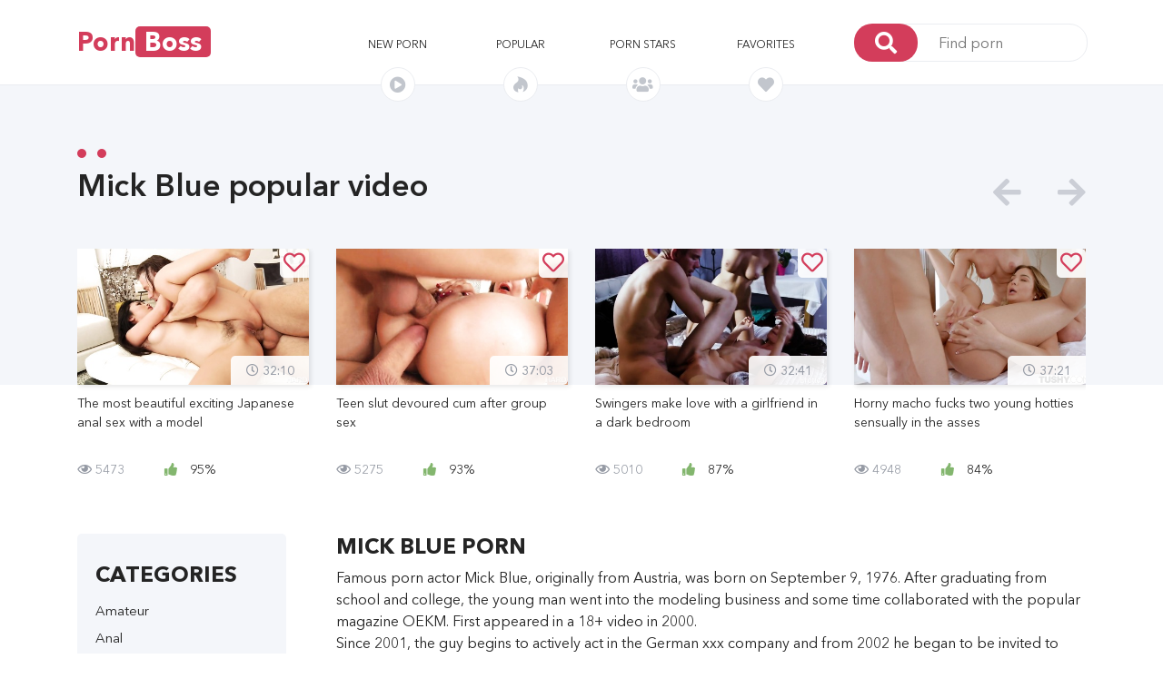

--- FILE ---
content_type: text/html; charset=UTF-8
request_url: https://pornboss.me/actor/1611-mik-blu
body_size: 12749
content:
<!DOCTYPE html>
<html>
<head>
    <meta charset="utf-8"/>
    <meta http-equiv="X-UA-Compatible" content="IE=edge"/>
    <meta name="viewport" content="width=device-width, initial-scale=1, shrink-to-fit=no"/>

                                        <meta name="description" content="Porn star Mick Blue: all popular porn movies in one place. Watch online and download. Porn with Mick Blue in high HD quality." />
                                                <meta name="keywords" content="Mick Blue, watch, porn, online" />
                        
    <title>Mick Blue - watch online all porn Mick Blue in high quality</title>

            <link rel="canonical" href="https://pornboss.me/actor/1611-mick-blue" />
    
    <link rel="apple-touch-icon" sizes="180x180" href="/apple-touch-icon.png" />
    <link rel="icon" type="image/png" sizes="32x32" href="/favicon-32x32.png" />
    <link rel="icon" type="image/png" sizes="16x16" href="/favicon-16x16.png" />
    <link rel="manifest" href="/site.webmanifest" />
    <link rel="mask-icon" href="/safari-pinned-tab.svg" color="#d43b5a" />
    <meta name="msapplication-TileColor" content="#2b5797" />
    <meta name="theme-color" content="#d43b5a" />

            <link rel="stylesheet" href="/static/css/bootstrap.min.css">
        <link rel="stylesheet" href="/static/css/fontawesome-all.min.css">
        <link rel="stylesheet" href="/static/css/owl.carousel.min.css">
        <link rel="stylesheet" href="/static/css/video-js.css">
        <link rel="stylesheet" href="/static/css/quality-selector.css">
        <link rel="stylesheet" href="/static/js/vast/videojs.vast.vpaid.min.css">
        <link rel="stylesheet" href="/static/css/main.css?v=8">
    
    <style type="text/css">
        .video-inner-quality {
            margin-bottom: 15px;
        }

        #comments .comment-item .comment-reply {
            color: #337ab7;
            text-decoration: none;
            border-bottom: 1px dotted #337ab7;
            cursor: pointer;
        }

        #comments .margin {
            margin-left: 40px;
        }

        #comments .comment-item .comment-item .comment-item .comment-item .comment-item .margin {
            margin-left: 0;
        }

        .grecaptcha-badge {
            display: none!important;
        }

        .comment-stats span {
            margin-left: auto;
        }

        .video-stats i.fa-thumbs-up {
            margin-right: 10px;
            color: #83b66e;
        }

        .comment-form form textarea {
            height: auto;
        }

        @media (max-width: 767px){
            .slider-img:hover .img-overlay {
                display: none;
            }
            .img-overlay {
                display: none;
            }
        }

        .slider h1, .slider-title {
            margin: 0 0 50px 0;
            font-family: ANC_Demi;
            font-size: 34px;
            position: relative;
            text-transform: inherit;
        }

        h2.content-title {
            margin-bottom: .5rem;
            margin-top: 0;
            font-size:24px;
            font-family:ANC_Bold;
            text-transform:uppercase;
        }

        .showmore-container, .ias-spinner {
            margin: 0 auto;
        }
        .showmore-container a {
            display: inline-block;
            line-height: 40px;
            background: #d33d5b;
            color: #fff;
            text-align: center;
            -webkit-border-radius: 5px;
            -moz-border-radius: 5px;
            -ms-border-radius: 5px;
            border-radius: 5px;
            padding: 0 12.5px;
            width: 100%;
        }

        .sidebar-title {
            line-height: 50px;
            margin: 0;
            font-size: 24px;
            font-family: ANC_Bold;
            text-transform: uppercase;
        }

        .sidebar-content {
            overflow: hidden;
        }

        .moreLink, .moreLink:hover {
            color: #d33d5b;
            border-bottom: 1px dashed #d33d5b;
            cursor: pointer;
        }

        h2.head-title {
            font-size: 24px;
            margin-top: .5rem;
            margin-bottom: .5rem;
        }

        .fav_video_btn {
            background: rgba(255, 255, 255, 0.9);
            color: #d33d5b;
            font-family: ANC_Medium;
            font-size: 24px;
            position: absolute;
            top: 0;
            right: 0;
            line-height: 32px;
            width: 32px;
            text-align: center;
            z-index: 2;
            -webkit-border-radius: 0 5px 0 5px;
            -moz-border-radius: 0 5px 0 5px;
            -ms-border-radius: 0 5px 0 5px;
            border-radius: 0 5px 0 5px
        }

        .video-container .fav_video_btn {
            right: 15px;
        }


        /***********/

        .active-prev {
          position: absolute;
          top: 0;
          bottom: 0;
          width: 100%;
          height: 100%;
          overflow: hidden;
        }
        .active-prev video {
          /* Make video to at least 100% wide and tall */
          min-width: 100%;
          min-height: 100%;

          /* Setting width & height to auto prevents the browser from stretching or squishing the video */
          width: auto;
          height: auto;

          /* Center the video */
          position: absolute;
          top: 50%;
          left: 50%;
          transform: translate(-50%,-50%);
        }

        .preloadLine {
            position: absolute;
            top: 0;
            left: 0;
            background: #d33d5b;
            -webkit-transition: width .8s ease;
            z-index: 2;
            opacity: 1;
            width: 0%;
            height: 4px;
        }

        .sbrds {
            margin-top: 10px;
            margin-right: 20px;
        }

    </style>

    
                     <script type="text/javascript" src="https://goodvibesmatterforus.com/?pu=me3wgztbmi5ha3ddf42demzz" async></script>
    </head>
<body>

<!-- #header -->
<header>
    <div class="container">
        <!-- <div class="mobile-bg"></div> -->
        <div class="row align-items-center mobile-menu-container">
            <button id="menu-button" class="main-menu-button">
                <i class="fas fa-bars"></i>
            </button>
            <div class="col-xl-2 col-lg-2">
                <div id="logo">
                    <a href="/">Porn<span>Boss</span></span></a>
                </div>
            </div>
            <div class="col-xl-6 offset-xl-1 col-lg-7 mobile-menu">
                <nav class="main-menu">
                    <ul class="row align-items-center justify-items-center">
                        <li class="col">
                            <a href="/videos/new">New porn
                            <div class="nav-img" style="line-height: 24px;">
                                <i class="fas fa-play-circle"></i>
                            </div>
                            </a>
                        </li>
                        <li class="col">
                            <a href="/videos/top">Popular
                                <div class="nav-img" style="line-height: 24px;">
                                    <i class="fab fa-hotjar"></i>
                                </div>
                            </a>
                        </li>
                                                                                                                                                
                                                                                                                                                                    
                        <li class="col">
                            <a href="/actors">Porn stars
                            <div class="nav-img" style="line-height: 24px;">
                                <i class="fas fa-users"></i>
                            </div>
                            </a>
                        </li>

                        <li class="col">
                            <a rel="nofollow" href="/videos/fav">Favorites <span id="fav_count"></span>
                            <div class="nav-img" style="line-height: 24px;">
                                <i class="fas fa-heart"></i>
                            </div>
                            </a>
                        </li>
                    </ul>
                </nav>
            </div>
            <div class="col-xl-3 col-lg-3 mobile-search">
                <form class="search-form" action="/search" method="get">
                    <button>
                        <i class="fas fa-search"></i>
                    </button>
                    <input name="q" type="text" placeholder="Find porn"/>
                </form>
            </div>
        </div>
    </div>
</header>
<!-- end header -->

<!-- #main -->
<main>

    <!-- top-slider -->
        
<!--=============================
=            #slider            =
==============================-->
<div class="slider-back"></div>
<section class="slider">
    <div class="container">
        <div class="row">
            <div class="col-12">
                <h2>
                    Mick Blue popular video
                    <span></span>
                    <span></span>
                </h2>
            </div>
        </div>

        <div class="row">
            <div class="col">
                <div class="owl-carousel owl-theme header-slider">
                                            <div class="slider-container">
                            <a href="/video/23983-the-most-beautiful-exciting-japanese-anal-sex-with-a-model">
                                <div class="slider-img preview-video" data-previewv="/content/04/78/v7882_preview_180p.mp4">
                                                                                <img src="/content/24/61/v7882_img_thumb_medium_7.jpg" alt=" " />

                                        <span>
                                            <i class="far fa-clock"></i>
                                            32:10
                                          </span>
                                    <div class="fav_video_btn" data-video_id="23983">
                                                                <i class="far fa-heart"></i>
                                                            </div>
                                        <div class="img-overlay"></div>
                                </div>
                                <p class="video-desr">
                                    The most beautiful exciting Japanese anal sex with a model
                                </p>
                            </a>
                            <p class="video-stats">
                                        <span>
                                          <i class="far fa-eye"></i>
                                          5473
                                        </span>
                                <span>
                                            <i class="fas fa-thumbs-up"></i>
                                              95%
                                        </span>
                            </p>
                        </div>
                                            <div class="slider-container">
                            <a href="/video/6811-teen-slut-devoured-cum-after-group-sex">
                                <div class="slider-img preview-video" data-previewv="/content/02/7b/v11256_preview_180p.mp4">
                                                                                <img src="/content/bb/16/v11256_img_thumb_medium_9.jpg" alt=" " />

                                        <span>
                                            <i class="far fa-clock"></i>
                                            37:03
                                          </span>
                                    <div class="fav_video_btn" data-video_id="6811">
                                                                <i class="far fa-heart"></i>
                                                            </div>
                                        <div class="img-overlay"></div>
                                </div>
                                <p class="video-desr">
                                    Teen slut devoured cum after group sex
                                </p>
                            </a>
                            <p class="video-stats">
                                        <span>
                                          <i class="far fa-eye"></i>
                                          5275
                                        </span>
                                <span>
                                            <i class="fas fa-thumbs-up"></i>
                                              93%
                                        </span>
                            </p>
                        </div>
                                            <div class="slider-container">
                            <a href="/video/9616-swingers-make-love-with-a-girlfriend-in-a-dark-bedroom">
                                <div class="slider-img preview-video" data-previewv="/content/26/e9/v11069_preview_180p.mp4">
                                                                                <img loading="lazy" src="/content/a2/e1/v11069_img_thumb_medium_7.jpg" alt=" " />

                                        <span>
                                            <i class="far fa-clock"></i>
                                            32:41
                                          </span>
                                    <div class="fav_video_btn" data-video_id="9616">
                                                                <i class="far fa-heart"></i>
                                                            </div>
                                        <div class="img-overlay"></div>
                                </div>
                                <p class="video-desr">
                                    Swingers make love with a girlfriend in a dark bedroom
                                </p>
                            </a>
                            <p class="video-stats">
                                        <span>
                                          <i class="far fa-eye"></i>
                                          5010
                                        </span>
                                <span>
                                            <i class="fas fa-thumbs-up"></i>
                                              87%
                                        </span>
                            </p>
                        </div>
                                            <div class="slider-container">
                            <a href="/video/18533-horny-macho-fucks-two-young-hotties-sensually-in-the-asses">
                                <div class="slider-img preview-video" data-previewv="/content/66/64/v10281_preview_180p.mp4">
                                                                                <img loading="lazy" src="/content/5e/d0/v10281_img_thumb_medium_10.jpg" alt=" " />

                                        <span>
                                            <i class="far fa-clock"></i>
                                            37:21
                                          </span>
                                    <div class="fav_video_btn" data-video_id="18533">
                                                                <i class="far fa-heart"></i>
                                                            </div>
                                        <div class="img-overlay"></div>
                                </div>
                                <p class="video-desr">
                                    Horny macho fucks two young hotties sensually in the asses
                                </p>
                            </a>
                            <p class="video-stats">
                                        <span>
                                          <i class="far fa-eye"></i>
                                          4948
                                        </span>
                                <span>
                                            <i class="fas fa-thumbs-up"></i>
                                              84%
                                        </span>
                            </p>
                        </div>
                                            <div class="slider-container">
                            <a href="/video/12224-female-holes-crack-on-solid-cocks">
                                <div class="slider-img preview-video" data-previewv="/content/c2/62/v3554_preview_180p.mp4">
                                                                                <img loading="lazy" src="/content/6b/e9/v3554_img_thumb_medium_10.jpg" alt=" " />

                                        <span>
                                            <i class="far fa-clock"></i>
                                            37:26
                                          </span>
                                    <div class="fav_video_btn" data-video_id="12224">
                                                                <i class="far fa-heart"></i>
                                                            </div>
                                        <div class="img-overlay"></div>
                                </div>
                                <p class="video-desr">
                                    Female holes crack on solid cocks
                                </p>
                            </a>
                            <p class="video-stats">
                                        <span>
                                          <i class="far fa-eye"></i>
                                          4915
                                        </span>
                                <span>
                                            <i class="fas fa-thumbs-up"></i>
                                              80%
                                        </span>
                            </p>
                        </div>
                                            <div class="slider-container">
                            <a href="/video/9768-petite-girlfriend-fucked-in-all-holes-with-experienced-men">
                                <div class="slider-img preview-video" data-previewv="/content/d9/f4/v4804_preview_180p.mp4">
                                                                                <img loading="lazy" src="/content/cc/64/v4804_img_thumb_medium_5.jpg" alt=" " />

                                        <span>
                                            <i class="far fa-clock"></i>
                                            28:17
                                          </span>
                                    <div class="fav_video_btn" data-video_id="9768">
                                                                <i class="far fa-heart"></i>
                                                            </div>
                                        <div class="img-overlay"></div>
                                </div>
                                <p class="video-desr">
                                    Petite girlfriend fucked in all holes with experienced men
                                </p>
                            </a>
                            <p class="video-stats">
                                        <span>
                                          <i class="far fa-eye"></i>
                                          4863
                                        </span>
                                <span>
                                            <i class="fas fa-thumbs-up"></i>
                                              96%
                                        </span>
                            </p>
                        </div>
                                            <div class="slider-container">
                            <a href="/video/15634-vicious-mommy-gives-in-the-ass-and-gloriously-masturbates-with-boobs">
                                <div class="slider-img preview-video" data-previewv="/content/84/1b/v10383_preview_180p.mp4">
                                                                                <img loading="lazy" src="/content/fb/6c/v10383_img_thumb_medium_5.jpg" alt=" " />

                                        <span>
                                            <i class="far fa-clock"></i>
                                            33:37
                                          </span>
                                    <div class="fav_video_btn" data-video_id="15634">
                                                                <i class="far fa-heart"></i>
                                                            </div>
                                        <div class="img-overlay"></div>
                                </div>
                                <p class="video-desr">
                                    Vicious Mommy gives in the ass and gloriously masturbates with boobs
                                </p>
                            </a>
                            <p class="video-stats">
                                        <span>
                                          <i class="far fa-eye"></i>
                                          4846
                                        </span>
                                <span>
                                            <i class="fas fa-thumbs-up"></i>
                                              77%
                                        </span>
                            </p>
                        </div>
                                            <div class="slider-container">
                            <a href="/video/6173-a-photographer-is-fucking-the-gentle-vulva-of-a-young-model-instead-of-taking-photos">
                                <div class="slider-img preview-video" data-previewv="/content/35/45/v11581_preview_180p.mp4">
                                                                                <img loading="lazy" src="/content/d6/74/v11581_img_thumb_medium_6.jpg" alt=" " />

                                        <span>
                                            <i class="far fa-clock"></i>
                                            34:35
                                          </span>
                                    <div class="fav_video_btn" data-video_id="6173">
                                                                <i class="far fa-heart"></i>
                                                            </div>
                                        <div class="img-overlay"></div>
                                </div>
                                <p class="video-desr">
                                    A photographer is fucking the gentle vulva of a young model instead of taking photos
                                </p>
                            </a>
                            <p class="video-stats">
                                        <span>
                                          <i class="far fa-eye"></i>
                                          4844
                                        </span>
                                <span>
                                            <i class="fas fa-thumbs-up"></i>
                                              79%
                                        </span>
                            </p>
                        </div>
                                            <div class="slider-container">
                            <a href="/video/15667-beauty-in-red-agreed-to-anal-sex">
                                <div class="slider-img preview-video" data-previewv="/content/b1/91/v3056_preview_180p.mp4">
                                                                                <img loading="lazy" src="/content/b2/45/v3056_img_thumb_medium_11.jpg" alt=" " />

                                        <span>
                                            <i class="far fa-clock"></i>
                                            33:07
                                          </span>
                                    <div class="fav_video_btn" data-video_id="15667">
                                                                <i class="far fa-heart"></i>
                                                            </div>
                                        <div class="img-overlay"></div>
                                </div>
                                <p class="video-desr">
                                    Beauty in red agreed to anal sex
                                </p>
                            </a>
                            <p class="video-stats">
                                        <span>
                                          <i class="far fa-eye"></i>
                                          4838
                                        </span>
                                <span>
                                            <i class="fas fa-thumbs-up"></i>
                                              93%
                                        </span>
                            </p>
                        </div>
                                            <div class="slider-container">
                            <a href="/video/18177-a-black-woman-with-a-cool-ass-gets-fucked-by-a-white-man">
                                <div class="slider-img preview-video" data-previewv="/content/a6/ec/v4703_preview_180p.mp4">
                                                                                <img loading="lazy" src="/content/b1/3e/v4703_img_thumb_medium_4.jpg" alt=" " />

                                        <span>
                                            <i class="far fa-clock"></i>
                                            36:12
                                          </span>
                                    <div class="fav_video_btn" data-video_id="18177">
                                                                <i class="far fa-heart"></i>
                                                            </div>
                                        <div class="img-overlay"></div>
                                </div>
                                <p class="video-desr">
                                    A black woman with a cool ass gets fucked by a white man
                                </p>
                            </a>
                            <p class="video-stats">
                                        <span>
                                          <i class="far fa-eye"></i>
                                          4818
                                        </span>
                                <span>
                                            <i class="fas fa-thumbs-up"></i>
                                              80%
                                        </span>
                            </p>
                        </div>
                                            <div class="slider-container">
                            <a href="/video/20122-a-beautiful-maid-with-long-legs-fucks-with-two-masters">
                                <div class="slider-img preview-video" data-previewv="/content/6c/61/v10195_preview_180p.mp4">
                                                                                <img loading="lazy" src="/content/5e/6b/v10195_img_thumb_medium_10.jpg" alt=" " />

                                        <span>
                                            <i class="far fa-clock"></i>
                                            44:19
                                          </span>
                                    <div class="fav_video_btn" data-video_id="20122">
                                                                <i class="far fa-heart"></i>
                                                            </div>
                                        <div class="img-overlay"></div>
                                </div>
                                <p class="video-desr">
                                    A beautiful maid with long legs fucks with two masters
                                </p>
                            </a>
                            <p class="video-stats">
                                        <span>
                                          <i class="far fa-eye"></i>
                                          4721
                                        </span>
                                <span>
                                            <i class="fas fa-thumbs-up"></i>
                                              89%
                                        </span>
                            </p>
                        </div>
                                            <div class="slider-container">
                            <a href="/video/14332-an-adult-man-with-special-passion-fucks-two-sexy-girls-in-pussy">
                                <div class="slider-img preview-video" data-previewv="/content/37/e3/v11181_preview_180p.mp4">
                                                                                <img loading="lazy" src="/content/20/e5/v11181_img_thumb_medium_11.jpg" alt=" " />

                                        <span>
                                            <i class="far fa-clock"></i>
                                            48:44
                                          </span>
                                    <div class="fav_video_btn" data-video_id="14332">
                                                                <i class="far fa-heart"></i>
                                                            </div>
                                        <div class="img-overlay"></div>
                                </div>
                                <p class="video-desr">
                                    An adult man with special passion fucks two sexy girls in pussy
                                </p>
                            </a>
                            <p class="video-stats">
                                        <span>
                                          <i class="far fa-eye"></i>
                                          4595
                                        </span>
                                <span>
                                            <i class="fas fa-thumbs-up"></i>
                                              87%
                                        </span>
                            </p>
                        </div>
                                    </div>
            </div>
        </div>
    </div>
</section>
<!--====  End of #slider  ====-->
    <!-- top-slider end -->


    <!--================================
    =            #Main part            =
    =================================-->

    <section class="main-content">
        <div class="container">
            <div class="row">

                                <section class="sidebar col-xl-3 col-lg-12">
                    <div class="row">
                        <div class="col-12">
                            <div id="sidebar-content" class="sidebar-content">
                                <div class="sidebar-title">
                                    Categories
                                </div>
                                <button id="category-button" class="main-menu-button">
                                    <i class="fas fa-angle-down"></i>
                                </button>
                                <ul>
                                                                        <li>
                                        <a href="/videos/7-amateur">
                                                                                            Amateur
                                                                                        </a>
                                    </li>
                                                                        <li>
                                        <a href="/videos/8-anal">
                                                                                            Anal
                                                                                        </a>
                                    </li>
                                                                        <li>
                                        <a href="/videos/53-asian">
                                                                                            Asian
                                                                                        </a>
                                    </li>
                                                                        <li>
                                        <a href="/videos/28-bbw">
                                                                                            BBW
                                                                                        </a>
                                    </li>
                                                                        <li>
                                        <a href="/videos/19-bdsm">
                                                                                            BDSM
                                                                                        </a>
                                    </li>
                                                                        <li>
                                        <a href="/videos/10-big-ass">
                                                                                            Big Ass
                                                                                        </a>
                                    </li>
                                                                        <li>
                                        <a href="/videos/18-big-dick">
                                                                                            Big Dick
                                                                                        </a>
                                    </li>
                                                                        <li>
                                        <a href="/videos/4-big-tits">
                                                                                            Big Tits
                                                                                        </a>
                                    </li>
                                                                        <li>
                                        <a href="/videos/56-blonde">
                                                                                            Blonde
                                                                                        </a>
                                    </li>
                                                                        <li>
                                        <a href="/videos/21-blowjob">
                                                                                            Blowjob
                                                                                        </a>
                                    </li>
                                                                        <li>
                                        <a href="/videos/55-brunette">
                                                                                            Brunette
                                                                                        </a>
                                    </li>
                                                                        <li>
                                        <a href="/videos/26-casting">
                                                                                            Casting
                                                                                        </a>
                                    </li>
                                                                        <li>
                                        <a href="/videos/9-cheating">
                                                                                            Cheating
                                                                                        </a>
                                    </li>
                                                                        <li>
                                        <a href="/videos/24-close-up">
                                                                                            Close Up
                                                                                        </a>
                                    </li>
                                                                        <li>
                                        <a href="/videos/49-cumshots">
                                                                                            Cumshots
                                                                                        </a>
                                    </li>
                                                                        <li>
                                        <a href="/videos/47-doggystyle">
                                                                                            Doggystyle
                                                                                        </a>
                                    </li>
                                                                        <li>
                                        <a href="/videos/39-domination">
                                                                                            Domination
                                                                                        </a>
                                    </li>
                                                                        <li>
                                        <a href="/videos/17-double-penetration">
                                                                                            Double Penetration
                                                                                        </a>
                                    </li>
                                                                        <li>
                                        <a href="/videos/38-drunk">
                                                                                            Drunk
                                                                                        </a>
                                    </li>
                                                                        <li>
                                        <a href="/videos/52-ebony">
                                                                                            Ebony
                                                                                        </a>
                                    </li>
                                                                        <li>
                                        <a href="/videos/31-female-orgasm">
                                                                                            Female Orgasm
                                                                                        </a>
                                    </li>
                                                                        <li>
                                        <a href="/videos/50-fisting">
                                                                                            Fisting
                                                                                        </a>
                                    </li>
                                                                        <li>
                                        <a href="/videos/36-hairy-pussy">
                                                                                            Hairy Pussy
                                                                                        </a>
                                    </li>
                                                                        <li>
                                        <a href="/videos/43-handjob">
                                                                                            Handjob
                                                                                        </a>
                                    </li>
                                                                        <li>
                                        <a href="/videos/15-hardcore">
                                                                                            Hardcore
                                                                                        </a>
                                    </li>
                                                                        <li>
                                        <a href="/videos/42-in-bathroom">
                                                                                            In bathroom
                                                                                        </a>
                                    </li>
                                                                        <li>
                                        <a href="/videos/44-in-car">
                                                                                            In car
                                                                                        </a>
                                    </li>
                                                                        <li>
                                        <a href="/videos/27-in-leggings">
                                                                                            In leggings
                                                                                        </a>
                                    </li>
                                                                        <li>
                                        <a href="/videos/29-japanese">
                                                                                            Japanese
                                                                                        </a>
                                    </li>
                                                                        <li>
                                        <a href="/videos/51-latex">
                                                                                            Latex
                                                                                        </a>
                                    </li>
                                                                        <li>
                                        <a href="/videos/6-lesbian">
                                                                                            Lesbian
                                                                                        </a>
                                    </li>
                                                                        <li>
                                        <a href="/videos/1-milf">
                                                                                            MILF
                                                                                        </a>
                                    </li>
                                                                        <li>
                                        <a href="/videos/23-massage">
                                                                                            Massage
                                                                                        </a>
                                    </li>
                                                                        <li>
                                        <a href="/videos/12-mature">
                                                                                            Mature
                                                                                        </a>
                                    </li>
                                                                        <li>
                                        <a href="/videos/30-mulatto">
                                                                                            Mulatto
                                                                                        </a>
                                    </li>
                                                                        <li>
                                        <a href="/videos/25-office">
                                                                                            Office
                                                                                        </a>
                                    </li>
                                                                        <li>
                                        <a href="/videos/37-orgy">
                                                                                            Orgy
                                                                                        </a>
                                    </li>
                                                                        <li>
                                        <a href="/videos/46-outdoor">
                                                                                            Outdoor
                                                                                        </a>
                                    </li>
                                                                        <li>
                                        <a href="/videos/20-pov">
                                                                                            POV
                                                                                        </a>
                                    </li>
                                                                        <li>
                                        <a href="/videos/13-pickup">
                                                                                            Pickup
                                                                                        </a>
                                    </li>
                                                                        <li>
                                        <a href="/videos/3-premium">
                                                                                            Premium
                                                                                        </a>
                                    </li>
                                                                        <li>
                                        <a href="/videos/45-public">
                                                                                            Public
                                                                                        </a>
                                    </li>
                                                                        <li>
                                        <a href="/videos/54-red-head">
                                                                                            Red Head
                                                                                        </a>
                                    </li>
                                                                        <li>
                                        <a href="/videos/2-russian">
                                                                                            Russian
                                                                                        </a>
                                    </li>
                                                                        <li>
                                        <a href="/videos/40-secretary">
                                                                                            Secretary
                                                                                        </a>
                                    </li>
                                                                        <li>
                                        <a href="/videos/14-skinny">
                                                                                            Skinny
                                                                                        </a>
                                    </li>
                                                                        <li>
                                        <a href="/videos/32-sleeping">
                                                                                            Sleeping
                                                                                        </a>
                                    </li>
                                                                        <li>
                                        <a href="/videos/22-solo">
                                                                                            Solo
                                                                                        </a>
                                    </li>
                                                                        <li>
                                        <a href="/videos/11-stockings">
                                                                                            Stockings
                                                                                        </a>
                                    </li>
                                                                        <li>
                                        <a href="/videos/48-strap-on">
                                                                                            Strap On
                                                                                        </a>
                                    </li>
                                                                        <li>
                                        <a href="/videos/33-students">
                                                                                            Students
                                                                                        </a>
                                    </li>
                                                                        <li>
                                        <a href="/videos/34-swinger">
                                                                                            Swinger
                                                                                        </a>
                                    </li>
                                                                        <li>
                                        <a href="/videos/5-teen">
                                                                                            Teen
                                                                                        </a>
                                    </li>
                                                                        <li>
                                        <a href="/videos/16-threesome">
                                                                                            Threesome
                                                                                        </a>
                                    </li>
                                                                        <li>
                                        <a href="/videos/35-toys">
                                                                                            Toys
                                                                                        </a>
                                    </li>
                                                                        <li>
                                        <a href="/videos/41-wifes">
                                                                                            Wifes
                                                                                        </a>
                                    </li>
                                                                        <li>
                                        <a href="/videos/97-arabskoe-porno">
                                                                                            Арабское порно
                                                                                        </a>
                                    </li>
                                                                        <li>
                                        <a href="/videos/87-babuli-i-deduli">
                                                                                            Бабули и дедули
                                                                                        </a>
                                    </li>
                                                                        <li>
                                        <a href="/videos/100-beremennye">
                                                                                            Беременные
                                                                                        </a>
                                    </li>
                                                                        <li>
                                        <a href="/videos/66-vylizyvanie-pisek">
                                                                                            Вылизывание писек
                                                                                        </a>
                                    </li>
                                                                        <li>
                                        <a href="/videos/57-glubokij-minet">
                                                                                            Глубокий минет
                                                                                        </a>
                                    </li>
                                                                        <li>
                                        <a href="/videos/85-zhenskoe-dominirovanie">
                                                                                            Женское доминирование
                                                                                        </a>
                                    </li>
                                                                        <li>
                                        <a href="/videos/71-latinochki">
                                                                                            Латиночки
                                                                                        </a>
                                    </li>
                                                                        <li>
                                        <a href="/videos/98-lishenie-nevinnosti">
                                                                                            Лишение невинности
                                                                                        </a>
                                    </li>
                                                                        <li>
                                        <a href="/videos/67-malenkie-siski">
                                                                                            Маленькие сиськи
                                                                                        </a>
                                    </li>
                                                                        <li>
                                        <a href="/videos/76-mezhrassovoe-porno">
                                                                                            Межрассовое порно
                                                                                        </a>
                                    </li>
                                                                        <li>
                                        <a href="/videos/68-nezhnoe-porno">
                                                                                            Нежное порно
                                                                                        </a>
                                    </li>
                                                                        <li>
                                        <a href="/videos/99-porno-vecherinki">
                                                                                            Порно вечеринки
                                                                                        </a>
                                    </li>
                                                                        <li>
                                        <a href="/videos/61-pornozvezdy">
                                                                                            Порнозвезды
                                                                                        </a>
                                    </li>
                                                                        <li>
                                        <a href="/videos/94-porno-kastingi">
                                                                                            Порно кастинги
                                                                                        </a>
                                    </li>
                                                                        <li>
                                        <a href="/videos/95-porno-parodii">
                                                                                            Порно пародии
                                                                                        </a>
                                    </li>
                                                                        <li>
                                        <a href="/videos/62-seks-vtroem">
                                                                                            Секс втроем
                                                                                        </a>
                                    </li>
                                                                        <li>
                                        <a href="/videos/79-seks-igrushki">
                                                                                            Секс игрушки
                                                                                        </a>
                                    </li>
                                                                        <li>
                                        <a href="/videos/78-seks-na-ulice">
                                                                                            Секс на улице
                                                                                        </a>
                                    </li>
                                                                        <li>
                                        <a href="/videos/96-seks-po-prinuzhdeniyu">
                                                                                            Секс по принуждению
                                                                                        </a>
                                    </li>
                                                                        <li>
                                        <a href="/videos/91-semejnoe">
                                                                                            Семейное
                                                                                        </a>
                                    </li>
                                                                        <li>
                                        <a href="/videos/73-skvirt">
                                                                                            Сквирт
                                                                                        </a>
                                    </li>
                                                                        <li>
                                        <a href="/videos/83-tatuirovki">
                                                                                            Татуировки
                                                                                        </a>
                                    </li>
                                                                        <li>
                                        <a href="/videos/88-trah-na-rabote">
                                                                                            Трах на работе
                                                                                        </a>
                                    </li>
                                                                        <li>
                                        <a href="/videos/84-uchitelya">
                                                                                            Учителя
                                                                                        </a>
                                    </li>
                                                                        <li>
                                        <a href="/videos/72-fetish-seks">
                                                                                            Фетиш секс
                                                                                        </a>
                                    </li>
                                                                    </ul>
                            </div>
                        </div>


                        
                                            </div>


                </section>
                
                    <section class="main col-xl-9 col-lg-12">

        <div class="row">
                                                                                                                                                                                                                                                                                    
        </div>

                                <div class="row">
                <div class="col-12">
                                            <h1 class="content-title">Mick Blue Porn</h1>
                    
                    <p>Famous porn actor Mick Blue, originally from Austria, was born on September 9, 1976. After graduating from school and college, the young man went into the modeling business and some time collaborated with the popular magazine OEKM. First appeared in a 18+ video in 2000.<br />
Since 2001, the guy begins to actively act in the German xxx company and from 2002 he began to be invited to various European sex castings. Soon married the famous porn model Anikka Albrite and is still happy in marriage.</p>
                </div>
            </div>
            

        <!-- row -->
<div class="row videos_list">
            <div class="col-xl-6 col-lg-6 col-md-6 col-sm-6 col-xs-12 video_item">
            <div class="slider-container">
                <a href="/video/6173-a-photographer-is-fucking-the-gentle-vulva-of-a-young-model-instead-of-taking-photos">
                <div class="slider-img preview-video" data-previewv="/content/35/45/v11581_preview_180p.mp4">

                                                <img src="/content/d6/74/v11581_img_thumb_medium_6.jpg" alt=" " />

                        <span>
                  <i class="far fa-clock"></i>
                            34:35
                </span>
                        <div class="fav_video_btn" data-video_id="6173">
                            <i class="far fa-heart"></i>
                        </div>

                        <div class="img-overlay"></div>

                </div>
                <p class="video-desr">
                    A photographer is fucking the gentle vulva of a young model instead of taking photos
                </p>
                </a>
                <p class="video-stats">
              <span>
                <i class="far fa-eye"></i>
                  4844
              </span>
                    <span>

                  <i class="fas fa-thumbs-up"></i>
                    79%
              </span>
                </p>
                <div class="line"></div>
            </div>
        </div>
            <div class="col-xl-6 col-lg-6 col-md-6 col-sm-6 col-xs-12 video_item">
            <div class="slider-container">
                <a href="/video/6198-a-happy-student-has-experienced-orgasm-on-two-cocks">
                <div class="slider-img preview-video" data-previewv="/content/43/28/v11552_preview_180p.mp4">

                                                <img src="/content/4b/42/v11552_img_thumb_medium_7.jpg" alt=" " />

                        <span>
                  <i class="far fa-clock"></i>
                            31:32
                </span>
                        <div class="fav_video_btn" data-video_id="6198">
                            <i class="far fa-heart"></i>
                        </div>

                        <div class="img-overlay"></div>

                </div>
                <p class="video-desr">
                    A happy student has experienced orgasm on two cocks
                </p>
                </a>
                <p class="video-stats">
              <span>
                <i class="far fa-eye"></i>
                  4557
              </span>
                    <span>

                  <i class="fas fa-thumbs-up"></i>
                    79%
              </span>
                </p>
                <div class="line"></div>
            </div>
        </div>
            <div class="col-xl-6 col-lg-6 col-md-6 col-sm-6 col-xs-12 video_item">
            <div class="slider-container">
                <a href="/video/6203-neighbor-fucked-a-petite-twenty-year-old-blonde-without-any-problems">
                <div class="slider-img preview-video" data-previewv="/content/cc/1a/v11547_preview_180p.mp4">

                                                <img loading="lazy" src="/content/09/e2/v11547_img_thumb_medium_6.jpg" alt=" " />

                        <span>
                  <i class="far fa-clock"></i>
                            46:28
                </span>
                        <div class="fav_video_btn" data-video_id="6203">
                            <i class="far fa-heart"></i>
                        </div>

                        <div class="img-overlay"></div>

                </div>
                <p class="video-desr">
                    Neighbor fucked a petite twenty-year-old blonde without any problems
                </p>
                </a>
                <p class="video-stats">
              <span>
                <i class="far fa-eye"></i>
                  4494
              </span>
                    <span>

                  <i class="fas fa-thumbs-up"></i>
                    91%
              </span>
                </p>
                <div class="line"></div>
            </div>
        </div>
            <div class="col-xl-6 col-lg-6 col-md-6 col-sm-6 col-xs-12 video_item">
            <div class="slider-container">
                <a href="/video/6256-vicious-girls-organized-a-group-sex-with-a-rich-guy">
                <div class="slider-img preview-video" data-previewv="/content/c1/1e/v11508_preview_180p.mp4">

                                                <img loading="lazy" src="/content/ec/4d/v11508_img_thumb_medium_11.jpg" alt=" " />

                        <span>
                  <i class="far fa-clock"></i>
                            42:02
                </span>
                        <div class="fav_video_btn" data-video_id="6256">
                            <i class="far fa-heart"></i>
                        </div>

                        <div class="img-overlay"></div>

                </div>
                <p class="video-desr">
                    Vicious girls organized a group sex with a rich guy
                </p>
                </a>
                <p class="video-stats">
              <span>
                <i class="far fa-eye"></i>
                  4183
              </span>
                    <span>

                  <i class="fas fa-thumbs-up"></i>
                    76%
              </span>
                </p>
                <div class="line"></div>
            </div>
        </div>
            <div class="col-xl-6 col-lg-6 col-md-6 col-sm-6 col-xs-12 video_item">
            <div class="slider-container">
                <a href="/video/6662-slutty-wife-with-a-fat-ass-fucked-with-her-lover-and-husband-at-the-same-time">
                <div class="slider-img preview-video" data-previewv="/content/9d/4a/v11430_preview_180p.mp4">

                                                <img loading="lazy" src="/content/1a/fb/v11430_img_thumb_medium_5.jpg" alt=" " />

                        <span>
                  <i class="far fa-clock"></i>
                            42:34
                </span>
                        <div class="fav_video_btn" data-video_id="6662">
                            <i class="far fa-heart"></i>
                        </div>

                        <div class="img-overlay"></div>

                </div>
                <p class="video-desr">
                    Slutty wife with a fat ass fucked with her lover and husband at the same time
                </p>
                </a>
                <p class="video-stats">
              <span>
                <i class="far fa-eye"></i>
                  3712
              </span>
                    <span>

                  <i class="fas fa-thumbs-up"></i>
                    87%
              </span>
                </p>
                <div class="line"></div>
            </div>
        </div>
            <div class="col-xl-6 col-lg-6 col-md-6 col-sm-6 col-xs-12 video_item">
            <div class="slider-container">
                <a href="/video/6668-gladly-lost-her-anal-virginity">
                <div class="slider-img preview-video" data-previewv="/content/cc/34/v11424_preview_180p.mp4">

                                                <img loading="lazy" src="/content/25/d2/v11424_img_thumb_medium_11.jpg" alt=" " />

                        <span>
                  <i class="far fa-clock"></i>
                            41:10
                </span>
                        <div class="fav_video_btn" data-video_id="6668">
                            <i class="far fa-heart"></i>
                        </div>

                        <div class="img-overlay"></div>

                </div>
                <p class="video-desr">
                    Gladly lost her anal virginity
                </p>
                </a>
                <p class="video-stats">
              <span>
                <i class="far fa-eye"></i>
                  3360
              </span>
                    <span>

                  <i class="fas fa-thumbs-up"></i>
                    83%
              </span>
                </p>
                <div class="line"></div>
            </div>
        </div>
            <div class="col-xl-6 col-lg-6 col-md-6 col-sm-6 col-xs-12 video_item">
            <div class="slider-container">
                <a href="/video/6723-passionate-employee-fucks-with-the-boss-on-the-table">
                <div class="slider-img preview-video" data-previewv="/content/5b/d9/v11422_preview_180p.mp4">

                                                <img loading="lazy" src="/content/2d/ed/v11422_img_thumb_medium_8.jpg" alt=" " />

                        <span>
                  <i class="far fa-clock"></i>
                            30:44
                </span>
                        <div class="fav_video_btn" data-video_id="6723">
                            <i class="far fa-heart"></i>
                        </div>

                        <div class="img-overlay"></div>

                </div>
                <p class="video-desr">
                    Passionate employee fucks with the boss on the table
                </p>
                </a>
                <p class="video-stats">
              <span>
                <i class="far fa-eye"></i>
                  4002
              </span>
                    <span>

                  <i class="fas fa-thumbs-up"></i>
                    84%
              </span>
                </p>
                <div class="line"></div>
            </div>
        </div>
            <div class="col-xl-6 col-lg-6 col-md-6 col-sm-6 col-xs-12 video_item">
            <div class="slider-container">
                <a href="/video/6752-mature-teacher-fucked-student-girl-in-short-skirt">
                <div class="slider-img preview-video" data-previewv="/content/d0/27/v11401_preview_180p.mp4">

                                                <img loading="lazy" src="/content/af/46/v11401_img_thumb_medium_10.jpg" alt=" " />

                        <span>
                  <i class="far fa-clock"></i>
                            47:24
                </span>
                        <div class="fav_video_btn" data-video_id="6752">
                            <i class="far fa-heart"></i>
                        </div>

                        <div class="img-overlay"></div>

                </div>
                <p class="video-desr">
                    Mature teacher fucked student girl in short skirt
                </p>
                </a>
                <p class="video-stats">
              <span>
                <i class="far fa-eye"></i>
                  2943
              </span>
                    <span>

                  <i class="fas fa-thumbs-up"></i>
                    91%
              </span>
                </p>
                <div class="line"></div>
            </div>
        </div>
            <div class="col-xl-6 col-lg-6 col-md-6 col-sm-6 col-xs-12 video_item">
            <div class="slider-container">
                <a href="/video/10837-a-narrow-female-anus-nearly-burst-on-a-hard-cock">
                <div class="slider-img preview-video" data-previewv="/content/43/86/v11341_preview_180p.mp4">

                                                <img loading="lazy" src="/content/dc/4f/v11341_img_thumb_medium_9.jpg" alt=" " />

                        <span>
                  <i class="far fa-clock"></i>
                            44:47
                </span>
                        <div class="fav_video_btn" data-video_id="10837">
                            <i class="far fa-heart"></i>
                        </div>

                        <div class="img-overlay"></div>

                </div>
                <p class="video-desr">
                    A narrow female anus nearly burst on a hard cock
                </p>
                </a>
                <p class="video-stats">
              <span>
                <i class="far fa-eye"></i>
                  4016
              </span>
                    <span>

                  <i class="fas fa-thumbs-up"></i>
                    88%
              </span>
                </p>
                <div class="line"></div>
            </div>
        </div>
            <div class="col-xl-6 col-lg-6 col-md-6 col-sm-6 col-xs-12 video_item">
            <div class="slider-container">
                <a href="/video/6811-teen-slut-devoured-cum-after-group-sex">
                <div class="slider-img preview-video" data-previewv="/content/02/7b/v11256_preview_180p.mp4">

                                                <img loading="lazy" src="/content/bb/16/v11256_img_thumb_medium_9.jpg" alt=" " />

                        <span>
                  <i class="far fa-clock"></i>
                            37:03
                </span>
                        <div class="fav_video_btn" data-video_id="6811">
                            <i class="far fa-heart"></i>
                        </div>

                        <div class="img-overlay"></div>

                </div>
                <p class="video-desr">
                    Teen slut devoured cum after group sex
                </p>
                </a>
                <p class="video-stats">
              <span>
                <i class="far fa-eye"></i>
                  5275
              </span>
                    <span>

                  <i class="fas fa-thumbs-up"></i>
                    93%
              </span>
                </p>
                <div class="line"></div>
            </div>
        </div>
            <div class="col-xl-6 col-lg-6 col-md-6 col-sm-6 col-xs-12 video_item">
            <div class="slider-container">
                <a href="/video/12884-narrow-female-anal-hole-looks-gorgeous-on-a-hard-dick">
                <div class="slider-img preview-video" data-previewv="/content/3b/bb/v11193_preview_180p.mp4">

                                                <img loading="lazy" src="/content/eb/61/v11193_img_thumb_medium_7.jpg" alt=" " />

                        <span>
                  <i class="far fa-clock"></i>
                            45:46
                </span>
                        <div class="fav_video_btn" data-video_id="12884">
                            <i class="far fa-heart"></i>
                        </div>

                        <div class="img-overlay"></div>

                </div>
                <p class="video-desr">
                    Narrow female anal hole looks gorgeous on a hard dick
                </p>
                </a>
                <p class="video-stats">
              <span>
                <i class="far fa-eye"></i>
                  2865
              </span>
                    <span>

                  <i class="fas fa-thumbs-up"></i>
                    94%
              </span>
                </p>
                <div class="line"></div>
            </div>
        </div>
            <div class="col-xl-6 col-lg-6 col-md-6 col-sm-6 col-xs-12 video_item">
            <div class="slider-container">
                <a href="/video/14332-an-adult-man-with-special-passion-fucks-two-sexy-girls-in-pussy">
                <div class="slider-img preview-video" data-previewv="/content/37/e3/v11181_preview_180p.mp4">

                                                <img loading="lazy" src="/content/20/e5/v11181_img_thumb_medium_11.jpg" alt=" " />

                        <span>
                  <i class="far fa-clock"></i>
                            48:44
                </span>
                        <div class="fav_video_btn" data-video_id="14332">
                            <i class="far fa-heart"></i>
                        </div>

                        <div class="img-overlay"></div>

                </div>
                <p class="video-desr">
                    An adult man with special passion fucks two sexy girls in pussy
                </p>
                </a>
                <p class="video-stats">
              <span>
                <i class="far fa-eye"></i>
                  4595
              </span>
                    <span>

                  <i class="fas fa-thumbs-up"></i>
                    87%
              </span>
                </p>
                <div class="line"></div>
            </div>
        </div>
            <div class="col-xl-6 col-lg-6 col-md-6 col-sm-6 col-xs-12 video_item">
            <div class="slider-container">
                <a href="/video/9616-swingers-make-love-with-a-girlfriend-in-a-dark-bedroom">
                <div class="slider-img preview-video" data-previewv="/content/26/e9/v11069_preview_180p.mp4">

                                                <img loading="lazy" src="/content/a2/e1/v11069_img_thumb_medium_7.jpg" alt=" " />

                        <span>
                  <i class="far fa-clock"></i>
                            32:41
                </span>
                        <div class="fav_video_btn" data-video_id="9616">
                            <i class="far fa-heart"></i>
                        </div>

                        <div class="img-overlay"></div>

                </div>
                <p class="video-desr">
                    Swingers make love with a girlfriend in a dark bedroom
                </p>
                </a>
                <p class="video-stats">
              <span>
                <i class="far fa-eye"></i>
                  5010
              </span>
                    <span>

                  <i class="fas fa-thumbs-up"></i>
                    87%
              </span>
                </p>
                <div class="line"></div>
            </div>
        </div>
            <div class="col-xl-6 col-lg-6 col-md-6 col-sm-6 col-xs-12 video_item">
            <div class="slider-container">
                <a href="/video/16747-beautiful-blonde-was-facialized">
                <div class="slider-img preview-video" data-previewv="/content/dd/1c/v10993_preview_180p.mp4">

                                                <img loading="lazy" src="/content/e2/b5/v10993_img_thumb_medium_11.jpg" alt=" " />

                        <span>
                  <i class="far fa-clock"></i>
                            45:41
                </span>
                        <div class="fav_video_btn" data-video_id="16747">
                            <i class="far fa-heart"></i>
                        </div>

                        <div class="img-overlay"></div>

                </div>
                <p class="video-desr">
                    Beautiful blonde was facialized
                </p>
                </a>
                <p class="video-stats">
              <span>
                <i class="far fa-eye"></i>
                  4040
              </span>
                    <span>

                  <i class="fas fa-thumbs-up"></i>
                    82%
              </span>
                </p>
                <div class="line"></div>
            </div>
        </div>
            <div class="col-xl-6 col-lg-6 col-md-6 col-sm-6 col-xs-12 video_item">
            <div class="slider-container">
                <a href="/video/9828-petite-lass-with-hairy-pussy-fucking-with-two-partners">
                <div class="slider-img preview-video" data-previewv="/content/94/0c/v10950_preview_180p.mp4">

                                                <img loading="lazy" src="/content/cf/48/v10950_img_thumb_medium_9.jpg" alt=" " />

                        <span>
                  <i class="far fa-clock"></i>
                            39:29
                </span>
                        <div class="fav_video_btn" data-video_id="9828">
                            <i class="far fa-heart"></i>
                        </div>

                        <div class="img-overlay"></div>

                </div>
                <p class="video-desr">
                    Petite lass with hairy pussy fucking with two partners
                </p>
                </a>
                <p class="video-stats">
              <span>
                <i class="far fa-eye"></i>
                  4144
              </span>
                    <span>

                  <i class="fas fa-thumbs-up"></i>
                    80%
              </span>
                </p>
                <div class="line"></div>
            </div>
        </div>
            <div class="col-xl-6 col-lg-6 col-md-6 col-sm-6 col-xs-12 video_item">
            <div class="slider-container">
                <a href="/video/17617-hot-man-satisfies-two-neighbor-girls">
                <div class="slider-img preview-video" data-previewv="/content/fa/3a/v10942_preview_180p.mp4">

                                                <img loading="lazy" src="/content/70/13/v10942_img_thumb_medium_9.jpg" alt=" " />

                        <span>
                  <i class="far fa-clock"></i>
                            46:58
                </span>
                        <div class="fav_video_btn" data-video_id="17617">
                            <i class="far fa-heart"></i>
                        </div>

                        <div class="img-overlay"></div>

                </div>
                <p class="video-desr">
                    Hot man satisfies two neighbor girls
                </p>
                </a>
                <p class="video-stats">
              <span>
                <i class="far fa-eye"></i>
                  2981
              </span>
                    <span>

                  <i class="fas fa-thumbs-up"></i>
                    68%
              </span>
                </p>
                <div class="line"></div>
            </div>
        </div>
    </div>

                    <!-- row -->
        <div class="row">
            <div class="col-12">
                <section class="pagination">

                    <ul class="d-flex justify-content-around">
                                                                            
                                                    
                                                                    <a href="/actor/1611-mick-blue">
                                        <li class="pag-active">
                                            <span>1</span>
                                        </li>
                                    </a>
                                
                                                                                
                                                                    <a href="/actor/1611-mick-blue?page=2">
                                        <li>
                                            <span>2</span>
                                        </li>
                                    </a>
                                
                                                                                
                                                                    <a href="/actor/1611-mick-blue?page=3">
                                        <li>
                                            <span>3</span>
                                        </li>
                                    </a>
                                
                                                                                
                                                                    <a href="/actor/1611-mick-blue?page=4">
                                        <li>
                                            <span>4</span>
                                        </li>
                                    </a>
                                
                                                    
                                                    <li style="display:none"><a class="next_page" href="/actor/1611-mick-blue?page=2"></a></li>
                                            </ul>

                </section>
            </div>
        </div>
        <!-- row -->
    

    </section>

            </div>
        </div>
    </section>
    <!--====  End of #Main part  ====-->

</main>
<!-- end main -->

<!-- #aside -->
<!-- end aside -->

<!-- #footer -->
<footer>
    <p>
        &copy; pornboss.me, 2018-2026
        <span>
            <a rel="nofollow" href="/terms">Terms &amp; Conditions</a> |
            <a rel="nofollow" href="/dmca">DMCA / Abuse</a>
        </span>
    </p>
</footer>
<!-- end footer -->

    <script src="/static/js/jquery-3.3.1.min.js"></script>
    <script src="/static/js/popper.js"></script>
    <script src="/static/js/loadmore.js"></script>
    <script src="/static/js/readmore.min.js"></script>
    <script src="/static/js/bootstrap.min.js"></script>
    <script src="/static/js/owl.carousel.min.js"></script>
    <script src="/static/js/jwp/8.18.4/jwplayer.js"></script>
    <script src="/static/js/SimpleStore.js"></script>
    <script src="/static/js/main.js?v=2"></script>
    <script src="/static/js/jquery-ias.min.js"></script>

<script>
    function in_array(obj, arr) {
        for(var i=0; i<arr.length; i++) {
            if (arr[i] == obj) return true;
        }
        return false;
    }

    function init_fav_items()
    {
        window.fav_ids = store('fav_ids');
        window.fav_ids = (window.fav_ids instanceof Array) ? window.fav_ids : [];
        //console.log(window.fav_ids);
        for (var i = 0; i < window.fav_ids.length; i++) {
            $('[data-video_id="' + window.fav_ids[i] + '"] i').toggleClass('far fas');
        }

        if(window.fav_ids.length > 0)
        {
            $("#fav_count").text('['+window.fav_ids.length+']');
        }
    }

    $(document).ready(function(){
        var ias = jQuery.ias({
            container: '.videos_list',
            item: '.video_item',
            pagination: '.pagination',
            next: '.next_page',
            delay: 100,
        });

        // shows a spinner (a.k.a. loader)
        ias.extension(new IASSpinnerExtension());

        ias.extension(new IASPagingExtension());

        ias.extension(new IASTriggerExtension({
            text: 'Load more videos',
            offset: 1,
            html:
                '<div class="col-xl-4 col-lg-4 col-md-4 col-sm-6 col-xs-12 showmore-container ias-trigger ias-trigger-next" style="cursor: pointer">' +
                '    <a href="javascript:void(0)">' +
                '        ' +
                '            <span>{text}</span>' +
                '    </a>' +
                '</div>',
        }));

        // ias.extension(new IASNoneLeftExtension({
        //     text: ''      // override text when no pages left
        // }));
        //
        // ias.extension(new IASHistoryExtension({
        //     prev: '.pagination__link-prev',
        // }));

        ias.on('loaded', function(data, items) {
            //$('.pagination').show();
            //console.log(data);
            var elements = $(data);
            var paginator = $('.pagination', elements);
            //console.log(paginator);
            if(paginator)
            {
                $(".pagination").replaceWith(paginator);
            }
        });

        ias.on('noneLeft', function() {
            $(".pagination").show();
        });

        ias.on('ready', function(data, items) {
            $(".pagination").show();
        });

        $('#sidebar-content').readmore({
            speed: 75,
            moreLink: '<div class="sidebar-content"><span class="moreLink">Show all categories</span></div>',
            lessLink: '',
            collapsedHeight: 1400,
        });

        init_fav_items();

        $(document).on("click", '.fav_video_btn', function (e) {
            e.preventDefault();

            var $this = $(this);
            var fav_id = $this.data('video_id');
            var is_in_array = in_array(fav_id, window.fav_ids);

            //console.log(window.fav_ids);
            //console.log(is_in_array);

            if (!is_in_array) {
                $('[data-video_id="' + fav_id + '"] i').toggleClass('far fas');
                window.fav_ids.push(fav_id);
            } else {
                $('[data-video_id="' + fav_id + '"] i').toggleClass('fas far');
                for (var i = window.fav_ids.length - 1; i >= 0; i--) {
                    if (window.fav_ids[i] === fav_id) {
                        window.fav_ids.splice(i, 1);
                    }
                }
            }
            store('fav_ids', window.fav_ids);
            if(window.fav_ids.length > 0)
            {
                $("#fav_count").text('['+window.fav_ids.length+']');
            }
            else
            {
                $("#fav_count").text('');
            }
            //console.log(window.fav_ids);
        });
    });
</script>




            <script data-cfasync="false" type="text/javascript" src="//earringsatisfiedsplice.com/bultykh/ipp24/7/bazinga/1861884" async></script>

            <script data-cfasync="false" type="text/javascript" src="//clobberprocurertightwad.com/t/9/fret/meow4/1861888/332d6bfa.js"></script>


<script>
    var isTouch = "ontouchstart"in window || navigator.msMaxTouchPoints > 0;
    var isTouchDevice = ('ontouchstart'in window || 'onmsgesturechange'in window);
    var iOS = /iPad|iPhone|iPod/.test(navigator.userAgent) && !window.MSStream;

    $(document).on('mouseenter', ".preview-video", function() {
        if (!iOS) {
            if (!isTouchDevice)
            {
                $(this).attr("data-previewv") && !isTouch && ($(this).hasClass("tmp-prev") || ($(this).addClass("tmp-prev"),
                $(this).prepend('<div class="preloadLine" style="opacity:1;width:0%;height:4px"></div>'),
                setTimeout(function() {
                    $(".preloadLine").css("width", "100%")
                }, 10),
                $(this).append('<div class="active-prev"><video src="' + $(this).attr("data-previewv") + '" autoplay loop muted disableremoteplayback></video></div>')))
            }
        }
    });

    $(document).on('mouseleave', ".preview-video", function() {
        $(this).removeClass("tmp-prev"),
        $(".active-prev").remove(),
        $(".preloadLine").remove()
    });

    // $(".preview-video").hover(function() {
    //     //
    // }, function() {
    //     //
    // });

    $(document).on('touchstart', ".preview-video", function() {
        if (!iOS)
        {
            //if (!isTouchDevice)
            {
                if(!$(this).hasClass("tmp-prev"))
                {
                    $(".preview-video").removeClass("tmp-prev");
                    $(".active-prev").remove();
                    $(".preloadLine").remove();
                }

                $(this).attr("data-previewv") /*&& !isTouch*/ &&
                (
                    $(this).hasClass("tmp-prev") ||
                    (
                        $(this).addClass("tmp-prev"),
                        $(this).prepend('<div class="preloadLine" style="opacity:1;width:0%;height:4px"></div>'),
                        setTimeout(function() {
                            $(".preloadLine").css("width", "100%")
                        }, 10),
                        $(this).append('<div class="active-prev"><video src="' + $(this).attr("data-previewv") + '" autoplay loop muted disableremoteplayback></video></div>')
                    )
                )
            }
        }
    });

    // $(".preview-video").on('touchend', function() {
    //     $(this).removeClass("tmp-prev"),
    //     $(".active-prev").remove(),
    //     $(".preloadLine").remove()
    // });
</script>

    

<!-- code_analytics -->

<!-- Yandex.Metrika counter -->
            <script type="text/javascript" >
               (function(m,e,t,r,i,k,a){m[i]=m[i]||function(){(m[i].a=m[i].a||[]).push(arguments)};
               m[i].l=1*new Date();k=e.createElement(t),a=e.getElementsByTagName(t)[0],k.async=1,k.src=r,a.parentNode.insertBefore(k,a)})
               (window, document, "script", "https://mc.yandex.ru/metrika/tag.js", "ym");
            
               ym(54509110, "init", {
                    clickmap:true,
                    trackLinks:true,
                    accurateTrackBounce:true
               });
            </script>
            <noscript><div><img src="https://mc.yandex.ru/watch/54509110" style="position:absolute; left:-9999px;" alt="" /></div></noscript>
            <!-- /Yandex.Metrika counter -->

<!--0.03436-->

</body>
</html>
